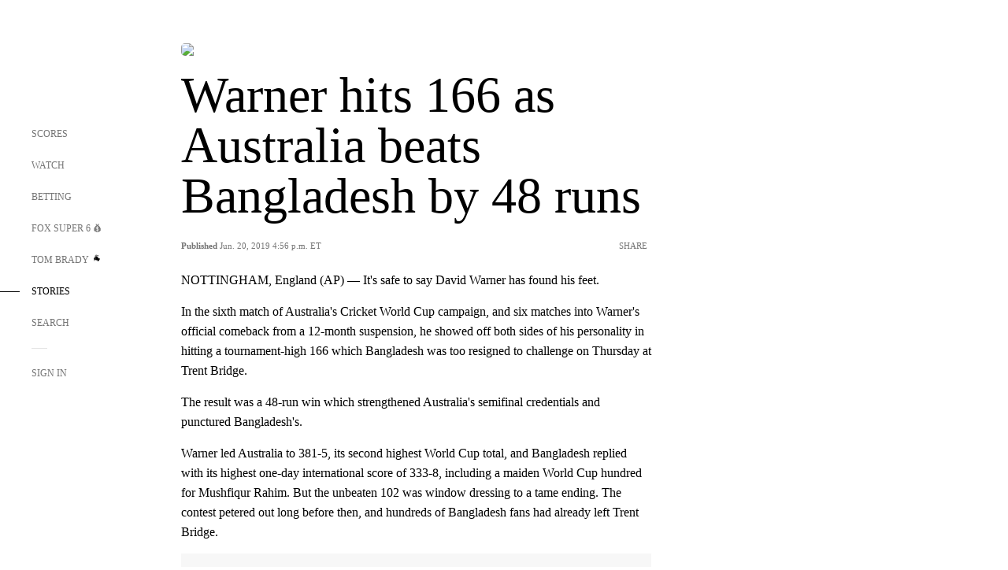

--- FILE ---
content_type: text/html; charset=utf-8
request_url: https://www.google.com/recaptcha/api2/aframe
body_size: 268
content:
<!DOCTYPE HTML><html><head><meta http-equiv="content-type" content="text/html; charset=UTF-8"></head><body><script nonce="O2qOP7cHkFHzNbXfpWbfaA">/** Anti-fraud and anti-abuse applications only. See google.com/recaptcha */ try{var clients={'sodar':'https://pagead2.googlesyndication.com/pagead/sodar?'};window.addEventListener("message",function(a){try{if(a.source===window.parent){var b=JSON.parse(a.data);var c=clients[b['id']];if(c){var d=document.createElement('img');d.src=c+b['params']+'&rc='+(localStorage.getItem("rc::a")?sessionStorage.getItem("rc::b"):"");window.document.body.appendChild(d);sessionStorage.setItem("rc::e",parseInt(sessionStorage.getItem("rc::e")||0)+1);localStorage.setItem("rc::h",'1769044042256');}}}catch(b){}});window.parent.postMessage("_grecaptcha_ready", "*");}catch(b){}</script></body></html>